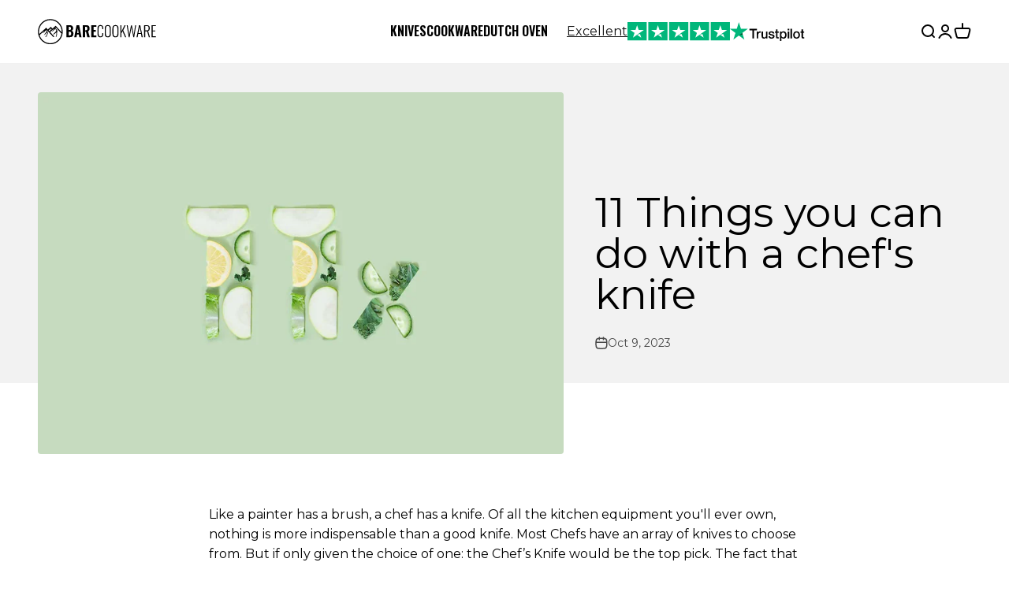

--- FILE ---
content_type: image/svg+xml
request_url: https://barecookware.com/cdn/shop/files/BARE_Cookware_-_Logo_-_RGB_-_Full_-_White.svg?v=1695128951&width=300
body_size: 2042
content:
<?xml version="1.0" encoding="utf-8"?>
<!-- Generator: Adobe Illustrator 27.0.0, SVG Export Plug-In . SVG Version: 6.00 Build 0)  -->
<svg version="1.1" id="Layer_1" xmlns="http://www.w3.org/2000/svg" xmlns:xlink="http://www.w3.org/1999/xlink" x="0px" y="0px"
	 viewBox="0 0 2999 635.1" style="enable-background:new 0 0 2999 635.1;" xml:space="preserve">
<style type="text/css">
	.st0{fill:#FFFFFF;}
</style>
<path class="st0" d="M725.9,156h76.2c51.8,0,91.8,14.4,91.8,77.7c0,36.3-15.9,56.3-43.7,61.1c35.1,5.2,52.5,30.4,52.5,72.9
	c0,60-30.7,88.1-87.3,88.1h-89.6L725.9,156L725.9,156z M802.2,277c31.1,0,38.5-14.4,38.5-41.8s-14-37.4-42.5-37.4h-11.5V277H802.2z
	 M804,412.8c30.7,0,40.3-15.2,40.3-46.3c0-34-10.7-48.5-41.4-48.5h-16.3v94.8H804z"/>
<path class="st0" d="M981.7,156h67.7l57.7,299.8h-56.3l-11.1-65.9h-47.4l-11.5,65.9h-57.4L981.7,156z M1033.8,352.2l-18.1-120.7
	L998,352.1L1033.8,352.2z"/>
<path class="st0" d="M1137.5,156h77.7c60.3,0,97.3,17.8,97.3,79.2c0,36.6-8.1,61.4-37,74.4l41.5,146.1h-62.6l-34-135.8h-22.2v135.8
	h-60.7L1137.5,156z M1216.3,283.7c29.2,0,38.9-14.4,38.9-43.7c0-27.8-7.8-42.9-35.9-42.9h-21.1v86.6H1216.3z"/>
<path class="st0" d="M1353.2,156h130.7v42.2H1414v79.6h54v42.6h-54v94h70.7v41.5h-131.4L1353.2,156L1353.2,156z"/>
<path class="st0" d="M1513.1,365.8V246.6c0-55.1,16.3-93.6,75.9-93.6c53.7,0,71.1,32.9,71.1,85.1v18.1h-26.7v-17.4
	c0-38.9-6.7-63.3-44.1-63.3c-40.7,0-47.7,27-47.7,67v127.7c0,44.4,10.7,66.6,47.7,66.6c37.4,0,44.1-25.9,44.1-65.1v-19.6h26.6v17.8
	c0,52.6-15.2,89.6-71.1,89.6C1528.3,459.4,1513.1,418,1513.1,365.8z"/>
<path class="st0" d="M1697.8,367.3V242.9c0-54.4,18.9-89.9,77.4-89.9c57.7,0,76.6,35.9,76.6,89.9v124.7c0,54-17.8,91.8-76.6,91.8
	C1715.5,459.4,1697.8,421.7,1697.8,367.3z M1823.2,373.6V237.7c0-38.1-8.9-62.2-48.1-62.2c-40,0-48.8,24.1-48.8,62.2v135.8
	c0,37.8,8.9,63.3,48.8,63.3C1814.3,436.9,1823.2,411.3,1823.2,373.6z"/>
<path class="st0" d="M1892,367.3V242.9c0-54.4,18.9-89.9,77.3-89.9c57.7,0,76.6,35.9,76.6,89.9v124.7c0,54-17.8,91.8-76.6,91.8
	C1909.8,459.4,1892,421.7,1892,367.3z M2017.5,373.6V237.7c0-38.1-8.9-62.2-48.1-62.2c-40,0-48.8,24.1-48.8,62.2v135.8
	c0,37.8,8.9,63.3,48.8,63.3C2008.6,436.9,2017.5,411.3,2017.5,373.6L2017.5,373.6z"/>
<path class="st0" d="M2092.2,156h28.5v158.4l80-158.4h27l-61.4,128.8l74.8,171h-27.8l-65.9-149.9l-26.7,48.9v101h-28.5L2092.2,156
	L2092.2,156z"/>
<path class="st0" d="M2254.3,156h24.1l39.6,243.5l45.1-239.1h23.3l46.3,239.5l36.6-243.9h23.6l-48.5,299.8h-21.8L2375,208.5
	l-47,247.2h-23L2254.3,156z"/>
<path class="st0" d="M2567.8,156h29.6l63.6,299.8h-27.8l-14.8-80.3H2547l-15.2,80.3h-27.4L2567.8,156z M2614.8,355.1L2583,193.3
	L2551.2,355L2614.8,355.1z"/>
<path class="st0" d="M2697.3,156h67.7c55.9,0,74.4,28.9,74.4,76.2c0,34-8.9,63.3-41.5,70.3l45.9,153.2h-27.4l-44.1-147.3h-47v147.3
	h-28.1L2697.3,156z M2763.6,287.8c37,0,48.5-18.5,48.5-55.5s-9.6-55.2-47.7-55.2h-38.9v110.6L2763.6,287.8z"/>
<path class="st0" d="M2886.4,156h108.4v21.8h-80v112.5h65.1V311h-65.1v123.6h80.7v21.1h-109.1L2886.4,156L2886.4,156z"/>
<path class="st0" d="M627.7,359.1c1.9-13.5,2.9-27.2,3-40.8C630.7,144.7,489.9,4,316.3,4S2,144.7,2,318.3s140.7,314.3,314.3,314.3
	c159.4,0,290.8-118.8,311.2-272.6l0.5-0.5L627.7,359.1z M316.3,30.4c158.8,0,287.9,129.1,287.9,287.9c0,5.1-0.5,10-0.8,15
	L450.8,170.6l-80.1,71.5l-42.1-44.8l-76,67.9l-42.1-44.8l-176,157.1c-4.1-19.5-6.2-39.3-6.2-59.2C28.4,159.6,157.6,30.4,316.3,30.4z
	 M270.7,284.5l40-35.7l-3.2,27.8c0,0,0.2,2.9,1.4,3.2c0,0,7,4.7,11.7,7.2l-25.9,23L270.7,284.5z M327.2,281
	c-2.7-4.1-6.4-10.2-7-13.4c-0.2-1.3-0.4-2.6-0.4-3.9c2.3-6.8,5.8-20.3,5.8-20.3l1.2-9.1l0.1-0.1l24,25.6L327.2,281z M316.3,606.2
	c-128.1,0-236.9-84.2-274.1-200.1l132-117.9c-2.2,2.9-4.4,5.8-6.6,8.7c-1.9,2.5-3.9,4.9-5.8,7.4c-3.3,4.1-6.5,8.2-9.8,12.3
	c-6.3,7.6-13,14.8-19.1,22.6c-3.6,4.6-7,9.4-10.2,14.4c-0.4,0.6-0.7,1.3-0.8,2c-0.1,0.6,0.1,1.2,0.4,1.7c0.6,0.7,1.4,0.3,2-0.1
	c0.8-0.5,1.7-1.1,2.5-1.7c3-2.2,6-4.4,9.1-6.6l5.5-2.7c0.5-0.1,0.8-0.2,1-0.3c6.1-5.5,12.2-11.1,18.3-16.7c4-3.6,7.2-8,11.8-10.9
	c0.4-0.3,0.7-0.7,1-1.1c2.2-2.5,4.4-5.2,6.6-7.6c7.2-7.7,14.4-15.3,21.6-23c0.6-0.6,1.2-1.1,1.9-1.8c1,0.9,1.9,1.8,2.8,2.8
	c1.8,2.2,3.5,4.5,5.2,6.9c1.3,2,2.9,3.8,4.6,5.5c1.9,1.7,3.5,3.5,5.3,5.3c1.3,1,1.7,2.9,0.8,4.3c-2.9,5.8-5.6,11.7-9.7,16.9
	c-0.9,1.2-1.4,2.8-2.6,3.7c-1.4,1.2-2.5,2.7-3.2,4.5c-0.6,1.2-1.3,2.4-2.2,3.5c-3.2,4.1-6.4,8.3-9.8,12.4
	c-6.9,8.4-13.6,17-21.4,24.5c-0.6,0.6-1.1,1.3-1.6,2c-1.4,2-2.6,4-4,5.9c-3.9,5-7.1,10.6-10.5,16c-0.4,0.9-0.8,1.8-1,2.8
	c-0.2,0.6,0.2,0.9,0.8,0.7c1.4-0.1,2.7-0.6,3.8-1.3c2.5-1.9,5-3.7,7.5-5.6c2.1-1.6,4.1-3.2,6.2-4.8c0.8-0.6,1.7-1,2.8-1
	c2.3,0,4.4-1.2,5.7-3.1c2.7-3.8,5.8-7.3,9.1-10.4c3.6-3.5,7.1-7,10.7-10.5c6.5-6.6,13.1-13.1,19.6-19.7c1.3-1.4,2.9-2.6,4.6-3.6
	c4.7,1.9,6.5,5.8,7,10.1c0.4,3.6,0.2,7.3-0.5,10.8c-1.3,6.9-3.1,13.6-4.8,20.4c-0.7,2.8-1,5.7-2.2,8.3c-2.6,6.1-4.7,12.3-8.3,18
	c-3.7,5.8-8,11.2-12.9,16c-4.2,4.1-8.8,7.8-13.6,11.2c-1.7,1.2-3.3,2.6-4.8,4.2c-1.7,1.6-2.4,3.3-1.4,3.9c1.3,0.5,2.8,0.8,4.2,0.7
	c2.5-0.2,5-0.4,7.5-0.6c4-0.4,8-0.9,11.9-1.2c2-0.1,4,0.1,6,0.1c2.1,0,4.2-0.5,6-1.6c1.5-0.9,1.4-2.8,1.8-4.4
	c0.1-0.2,0.1-0.5,0.2-0.7c1.4-7.3,4-14.2,6.7-21c1.9-4.9,4.1-9.6,6.1-14.5c3.4-8.3,6.8-16.7,10.9-24.6c3.2-6.5,6-13.2,8.3-20
	c0.5-1.4,0.8-2.9,1.1-4.4c0.4-1.9-0.2-3.8-1.6-5.2c-0.8-0.9-1.6-1.9-2.1-3c-1.6-2.8-3.2-5.6-4.7-8.5c-0.9-1.7-1.5-3.4-2-5.2
	c-0.8-3.9-0.8-8,0-11.9c0.4-2.4,0.8-4.8-1-6.8c-3-3.5-6-7-9.1-10.5c-2.5-2.8-5.2-5.4-7.7-8.2c-1-1.3-1.9-2.6-2.6-4.1
	c-2-3.8-2.9-8-4.5-11.9c-0.7-1.7-1.1-3.6-1.4-5.4c-0.2-1.4-0.6-2.8-1-4.2l167,178H422l-109.2-117l109.4-97.7c-1.3,2-2.5,4-3.8,6
	c-3.3,4.9-6.6,9.7-10.2,14.4c-4.5,5.9-9.3,11.5-13.9,17.3c-1.9,2.3-3.6,4.8-5.3,7.2c-0.9,1.3-1.7,2.8-2.7,4
	c-8,9.8-15.9,19.6-23.3,29.9c-0.5,0.6-0.8,1.3-1.1,2c-0.4,1.3,0.3,2.7,1.5,3.1c0.4,0.1,0.9,0.2,1.4,0.1c1.9-0.5,3.8-1.3,5.4-2.5
	c2.5-1.8,5.3-3.4,8.1-4.6c2-0.9,3.7-2.2,5-3.9c2.6-3.1,5.3-6,8.1-8.8c4.5-4.3,9.2-8.5,13.9-12.7c7.5-6.8,14.9-13.7,22.5-20.4
	c3.5-3.1,7.1-5.9,10.7-8.9c2.8-2.3,4-1.9,6.9,0.4c0.6,0.6,1.2,1.2,1.8,1.9c1,1.1,2,2.3,3,3.3c6.9,6.7,11.5,15,16.2,23.3
	c-1,1.8-0.9,4.1,0.1,5.9c0.9,1.9,1.2,4.1,0.7,6.2c-0.3,1.2-0.5,2.4-0.9,3.6c-1.2,3.7-3.1,7.1-5.6,10.1c-5.7,7.4-11.9,14.5-18.5,21.2
	c-11.1,11.2-22.2,22.4-33.5,33.4c-5.8,5.7-11.8,11.2-17.9,16.6c0,0-3.7,8.6-3.2,9.3s3.2,1.3,5.3,1.1c0.4,0.1,6.3-1.1,6.7-1.1
	l7.1-3.6c9.9-7.3,19.8-14.5,29.6-21.8c9.2-6.9,18.4-13.8,27.7-20.7c2-1.5,4-3,6.1-4.4c0.6-0.4,1.3-0.7,2-0.9c0.7,1.4,0.2,2.6,0,3.9
	c-1.1,7-2.1,14.1-3.2,21.1c-0.2,1.1-0.3,2.2-0.4,3.4c0.1,6.4,0,12.8,0.4,19.1c0.5,7.5-0.4,15-2.5,22.2c-2.6,9-5.6,17.9-8.5,26.8
	c-1,3.2-1.9,6.5-3.8,9.3c-0.2,0.3-0.4,0.6-0.5,1c-0.2,0.4-0.2,0.9,0,1.3h13.3c0.4-0.2,0.9-0.3,1.3-0.5c1-0.4,1.8-1.4,2.1-2.5
	c0.9-3.4,2-6.7,3-10s2-6.7,3.2-10c3.3-9.2,6.6-18.4,9.9-27.5c1.1-2.9,1.2-6.2,0.3-9.2c-0.5-1.9-1.2-3.8-2.2-5.6
	c-2.5-4.5-2.7-9.6-2.6-14.6c0.1-2.9,0.7-5.7,1.8-8.4c1.8-4.9,3.2-10,4.3-15.1c2-8.8,3.9-17.5,5.8-26.3c0.4-2,0.6-4,0.9-5.9
	c0.9-5.6-0.2-11.2-0.6-16.8c-0.1-2.8-1-5.5-2.6-7.7c-2.7-3.4-5.2-7-7.9-10.5c-3.1-3.9-6.2-7.9-9.5-11.6c-4.2-4.6-8.6-9-12.9-13.6
	c-2.1-2.3-4.2-4.6-6.2-7.1c-1.9-2.5-3-5.5-3.2-8.6c-0.3-3-0.8-5.9-1.1-8.9c-0.1-1.1-0.4-2.2-0.5-3.3c-0.1-4.3-0.2-8.5-0.3-12.8
	c0-0.3,0.1-0.6,0.1-0.8l149.4,159.2C576.1,503,458.1,606.2,316.3,606.2z"/>
</svg>


--- FILE ---
content_type: image/svg+xml
request_url: https://barecookware.com/cdn/shop/files/BARE_Cookware_-_Logo_-_RGB_-_Full_-_Black.svg?v=1695128993&width=300
body_size: 1993
content:
<?xml version="1.0" encoding="utf-8"?>
<!-- Generator: Adobe Illustrator 27.0.0, SVG Export Plug-In . SVG Version: 6.00 Build 0)  -->
<svg version="1.1" id="Layer_1" xmlns="http://www.w3.org/2000/svg" xmlns:xlink="http://www.w3.org/1999/xlink" x="0px" y="0px"
	 viewBox="0 0 2999 635.1" style="enable-background:new 0 0 2999 635.1;" xml:space="preserve">
<path d="M725.9,156h76.2c51.8,0,91.8,14.4,91.8,77.7c0,36.3-15.9,56.3-43.7,61.1c35.1,5.2,52.5,30.4,52.5,72.9
	c0,60-30.7,88.1-87.3,88.1h-89.6L725.9,156L725.9,156z M802.2,277c31.1,0,38.5-14.4,38.5-41.8s-14-37.4-42.5-37.4h-11.5V277H802.2z
	 M804,412.8c30.7,0,40.3-15.2,40.3-46.3c0-34-10.7-48.5-41.4-48.5h-16.3v94.8H804z"/>
<path d="M981.7,156h67.7l57.7,299.8h-56.3l-11.1-65.9h-47.4l-11.5,65.9h-57.4L981.7,156z M1033.8,352.2l-18.1-120.7L998,352.1
	L1033.8,352.2z"/>
<path d="M1137.5,156h77.7c60.3,0,97.3,17.8,97.3,79.2c0,36.6-8.1,61.4-37,74.4l41.5,146.1h-62.6l-34-135.8h-22.2v135.8h-60.7
	L1137.5,156z M1216.3,283.7c29.2,0,38.9-14.4,38.9-43.7c0-27.8-7.8-42.9-35.9-42.9h-21.1v86.6H1216.3z"/>
<path d="M1353.2,156h130.7v42.2H1414v79.6h54v42.6h-54v94h70.7v41.5h-131.4L1353.2,156L1353.2,156z"/>
<path d="M1513.1,365.8V246.6c0-55.1,16.3-93.6,75.9-93.6c53.7,0,71.1,32.9,71.1,85.1v18.1h-26.7v-17.4c0-38.9-6.7-63.3-44.1-63.3
	c-40.7,0-47.7,27-47.7,67v127.7c0,44.4,10.7,66.6,47.7,66.6c37.4,0,44.1-25.9,44.1-65.1v-19.6h26.6v17.8c0,52.6-15.2,89.6-71.1,89.6
	C1528.3,459.4,1513.1,418,1513.1,365.8z"/>
<path d="M1697.8,367.3V242.9c0-54.4,18.9-89.9,77.4-89.9c57.7,0,76.6,35.9,76.6,89.9v124.7c0,54-17.8,91.8-76.6,91.8
	C1715.5,459.4,1697.8,421.7,1697.8,367.3z M1823.2,373.6V237.8c0-38.1-8.9-62.2-48.1-62.2c-40,0-48.8,24.1-48.8,62.2v135.8
	c0,37.8,8.9,63.3,48.8,63.3C1814.3,436.9,1823.2,411.3,1823.2,373.6z"/>
<path d="M1892,367.3V242.9c0-54.4,18.9-89.9,77.3-89.9c57.7,0,76.6,35.9,76.6,89.9v124.7c0,54-17.8,91.8-76.6,91.8
	C1909.8,459.4,1892,421.7,1892,367.3z M2017.5,373.6V237.8c0-38.1-8.9-62.2-48.1-62.2c-40,0-48.8,24.1-48.8,62.2v135.8
	c0,37.8,8.9,63.3,48.8,63.3C2008.6,436.9,2017.5,411.3,2017.5,373.6L2017.5,373.6z"/>
<path d="M2092.2,156h28.5v158.4l80-158.4h27l-61.4,128.8l74.8,171h-27.8l-65.9-149.9l-26.7,48.9v101h-28.5L2092.2,156L2092.2,156z"
	/>
<path d="M2254.3,156h24.1l39.6,243.5l45.1-239.1h23.3l46.3,239.5l36.6-243.9h23.6l-48.5,299.8h-21.8L2375,208.5l-47,247.2h-23
	L2254.3,156z"/>
<path d="M2567.8,156h29.6l63.6,299.8h-27.8l-14.8-80.3H2547l-15.2,80.3h-27.4L2567.8,156z M2614.8,355.1L2583,193.3L2551.2,355
	L2614.8,355.1z"/>
<path d="M2697.3,156h67.7c55.9,0,74.4,28.9,74.4,76.2c0,34-8.9,63.3-41.5,70.3l45.9,153.2h-27.4l-44.1-147.3h-47v147.3h-28.1
	L2697.3,156z M2763.6,287.8c37,0,48.5-18.5,48.5-55.5s-9.6-55.2-47.7-55.2h-38.9v110.6L2763.6,287.8z"/>
<path d="M2886.4,156h108.4v21.8h-80v112.5h65.1V311h-65.1v123.6h80.7v21.1h-109.1L2886.4,156L2886.4,156z"/>
<path d="M627.7,359.1c1.9-13.5,2.9-27.2,3-40.8C630.7,144.7,489.9,4,316.3,4S2,144.7,2,318.3s140.7,314.3,314.3,314.3
	c159.4,0,290.8-118.8,311.2-272.6l0.5-0.5L627.7,359.1z M316.3,30.4c158.8,0,287.9,129.1,287.9,287.9c0,5.1-0.5,10-0.8,15
	L450.8,170.6l-80.1,71.5l-42.1-44.8l-76,67.9l-42.1-44.8l-176,157.1c-4.1-19.5-6.2-39.3-6.2-59.2C28.4,159.6,157.6,30.4,316.3,30.4z
	 M270.7,284.5l40-35.7l-3.2,27.8c0,0,0.2,2.9,1.4,3.2c0,0,7,4.7,11.7,7.2l-25.9,23L270.7,284.5z M327.2,281
	c-2.7-4.1-6.4-10.2-7-13.4c-0.2-1.3-0.4-2.6-0.4-3.9c2.3-6.8,5.8-20.2,5.8-20.2l1.2-9.1l0.1-0.1l24,25.6L327.2,281z M316.3,606.2
	c-128.1,0-236.9-84.2-274.1-200.1l132-117.9c-2.2,2.9-4.4,5.8-6.6,8.7c-1.9,2.5-3.9,4.9-5.8,7.4c-3.3,4.1-6.5,8.2-9.8,12.3
	c-6.3,7.6-13,14.8-19.1,22.6c-3.6,4.6-7,9.4-10.2,14.4c-0.4,0.6-0.7,1.3-0.8,2c-0.1,0.6,0.1,1.2,0.4,1.7c0.6,0.7,1.4,0.3,2-0.1
	c0.8-0.5,1.7-1.1,2.5-1.7c3-2.2,6-4.4,9.1-6.6l5.5-2.7c0.5-0.1,0.8-0.2,1-0.3c6.1-5.5,12.2-11.1,18.3-16.7c4-3.6,7.2-8,11.8-10.9
	c0.4-0.3,0.7-0.7,1-1.1c2.2-2.5,4.4-5.2,6.6-7.6c7.2-7.7,14.4-15.3,21.6-23c0.6-0.6,1.2-1.1,1.9-1.8c1,0.9,1.9,1.8,2.8,2.8
	c1.8,2.2,3.5,4.5,5.2,6.9c1.3,2,2.9,3.8,4.6,5.5c1.9,1.7,3.5,3.5,5.3,5.3c1.3,1,1.7,2.9,0.8,4.3c-2.9,5.8-5.6,11.7-9.7,16.9
	c-0.9,1.2-1.4,2.8-2.6,3.7c-1.4,1.2-2.5,2.7-3.2,4.5c-0.6,1.2-1.3,2.4-2.2,3.5c-3.2,4.1-6.4,8.3-9.8,12.4
	c-6.9,8.4-13.6,17-21.4,24.5c-0.6,0.6-1.1,1.3-1.6,2c-1.4,2-2.6,4-4,5.9c-3.9,5-7.1,10.6-10.5,16c-0.4,0.9-0.8,1.8-1,2.8
	c-0.2,0.6,0.2,0.9,0.8,0.7c1.4-0.1,2.7-0.6,3.8-1.3c2.5-1.9,5-3.7,7.5-5.6c2.1-1.6,4.1-3.2,6.2-4.8c0.8-0.6,1.7-1,2.8-1
	c2.3,0,4.4-1.2,5.7-3.1c2.7-3.8,5.8-7.3,9.1-10.4c3.6-3.5,7.1-7,10.7-10.5c6.5-6.6,13.1-13.1,19.6-19.7c1.3-1.4,2.9-2.6,4.6-3.6
	c4.7,1.9,6.5,5.8,7,10.1c0.4,3.6,0.2,7.3-0.5,10.8c-1.3,6.9-3.1,13.6-4.8,20.4c-0.7,2.8-1,5.7-2.2,8.3c-2.6,6.1-4.7,12.3-8.3,18
	c-3.7,5.8-8,11.2-12.9,16c-4.2,4.1-8.8,7.8-13.6,11.2c-1.7,1.2-3.3,2.6-4.8,4.2c-1.7,1.6-2.4,3.3-1.4,3.9c1.3,0.5,2.8,0.8,4.2,0.7
	c2.5-0.2,5-0.4,7.5-0.6c4-0.4,8-0.9,11.9-1.2c2-0.1,4,0.1,6,0.1c2.1,0,4.2-0.5,6-1.6c1.5-0.9,1.4-2.8,1.8-4.4
	c0.1-0.2,0.1-0.5,0.2-0.7c1.4-7.3,4-14.2,6.7-21c1.9-4.9,4.1-9.6,6.1-14.5c3.4-8.3,6.8-16.7,10.9-24.6c3.2-6.5,6-13.2,8.3-20
	c0.5-1.4,0.8-2.9,1.1-4.4c0.4-1.9-0.2-3.8-1.6-5.2c-0.8-0.9-1.6-1.9-2.1-3c-1.6-2.8-3.2-5.6-4.7-8.5c-0.9-1.7-1.5-3.4-2-5.2
	c-0.8-3.9-0.8-8,0-11.9c0.4-2.4,0.8-4.8-1-6.8c-3-3.5-6-7-9.1-10.5c-2.5-2.8-5.2-5.4-7.7-8.2c-1-1.3-1.9-2.6-2.6-4.1
	c-2-3.8-2.9-8-4.5-11.9c-0.7-1.7-1.1-3.6-1.4-5.4c-0.2-1.4-0.6-2.8-1-4.2l167,178H422l-109.2-117l109.4-97.7c-1.3,2-2.5,4-3.8,6
	c-3.3,4.9-6.6,9.7-10.2,14.4c-4.5,5.9-9.3,11.5-13.9,17.3c-1.9,2.3-3.6,4.8-5.3,7.2c-0.9,1.3-1.7,2.8-2.7,4
	c-8,9.8-15.9,19.6-23.3,29.9c-0.5,0.6-0.8,1.3-1.1,2c-0.4,1.3,0.3,2.7,1.5,3.1c0.4,0.1,0.9,0.2,1.4,0.1c1.9-0.5,3.8-1.3,5.4-2.5
	c2.5-1.8,5.3-3.4,8.1-4.6c2-0.9,3.7-2.2,5-3.9c2.6-3.1,5.3-6,8.1-8.8c4.5-4.3,9.2-8.5,13.9-12.7c7.5-6.8,14.9-13.7,22.5-20.4
	c3.5-3.1,7.1-5.9,10.7-8.9c2.8-2.3,4-1.9,6.9,0.4c0.6,0.6,1.2,1.2,1.8,1.9c1,1.1,2,2.3,3,3.3c6.9,6.7,11.5,15,16.2,23.3
	c-1,1.8-0.9,4.1,0.1,5.9c0.9,1.9,1.2,4.1,0.7,6.2c-0.3,1.2-0.5,2.4-0.9,3.6c-1.2,3.7-3.1,7.1-5.6,10.1c-5.7,7.4-11.9,14.5-18.5,21.2
	c-11.1,11.2-22.2,22.4-33.5,33.4c-5.8,5.7-11.8,11.2-17.9,16.6c0,0-3.7,8.6-3.2,9.3s3.2,1.3,5.3,1.1c0.4,0.1,6.3-1.1,6.7-1.1
	l7.1-3.6c9.9-7.3,19.8-14.5,29.6-21.8c9.2-6.9,18.4-13.8,27.7-20.7c2-1.5,4-3,6.1-4.4c0.6-0.4,1.3-0.7,2-0.9c0.7,1.4,0.2,2.6,0,3.9
	c-1.1,7-2.1,14.1-3.2,21.1c-0.2,1.1-0.3,2.2-0.4,3.4c0.1,6.4,0,12.8,0.4,19.1c0.5,7.5-0.4,15-2.5,22.2c-2.6,9-5.6,17.9-8.5,26.8
	c-1,3.2-1.9,6.5-3.8,9.3c-0.2,0.3-0.4,0.6-0.5,1c-0.2,0.4-0.2,0.9,0,1.3h13.3c0.4-0.2,0.9-0.3,1.3-0.5c1-0.4,1.8-1.4,2.1-2.5
	c0.9-3.4,2-6.7,3-10s2-6.7,3.2-10c3.3-9.2,6.6-18.4,9.9-27.5c1.1-2.9,1.2-6.2,0.3-9.2c-0.5-1.9-1.2-3.8-2.2-5.6
	c-2.5-4.5-2.7-9.6-2.6-14.6c0.1-2.9,0.7-5.7,1.8-8.4c1.8-4.9,3.2-10,4.3-15.1c2-8.8,3.9-17.5,5.8-26.3c0.4-2,0.6-4,0.9-5.9
	c0.9-5.6-0.2-11.2-0.6-16.8c-0.1-2.8-1-5.5-2.6-7.7c-2.7-3.4-5.2-7-7.9-10.5c-3.1-3.9-6.2-7.9-9.5-11.6c-4.2-4.6-8.6-9-12.9-13.6
	c-2.1-2.3-4.2-4.6-6.2-7.1c-1.9-2.5-3-5.5-3.2-8.6c-0.3-3-0.8-5.9-1.1-8.9c-0.1-1.1-0.4-2.2-0.5-3.3c-0.1-4.3-0.2-8.5-0.3-12.8
	c0-0.3,0.1-0.6,0.1-0.8l149.4,159.2C576.1,503,458.1,606.2,316.3,606.2z"/>
</svg>


--- FILE ---
content_type: text/javascript
request_url: https://barecookware.com/cdn/shop/t/87/assets/visible-discount.js?v=107947792619358619521764773737
body_size: 633
content:
const queryString=window.location.search,urlParams=new URLSearchParams(queryString);var visibleDiscount=urlParams.get("visdis");visibleDiscount!==null&&(document.cookie="visdis="+visibleDiscount+"; domain=barecookware.com; path=/",console.log("logged cookie"));function getCustomCookie(name){var dc=document.cookie,prefix=name+"=",begin=dc.indexOf("; "+prefix);if(begin==-1){if(begin=dc.indexOf(prefix),begin!=0)return null}else{begin+=2;var end=document.cookie.indexOf(";",begin);end==-1&&(end=dc.length)}return decodeURI(dc.substring(begin+prefix.length,end))}window.addEventListener("load",function(){var visDisCookie=getCustomCookie("visdis");if(visDisCookie!==null&&visDisCookie>0&&visDisCookie<100){var activeDiscount=(100-visDisCookie)/100;setDiscountedPrices(activeDiscount),setHeaderMessage(visDisCookie),setQuickAddPrice(activeDiscount),setTimeout(function(){updateRecommendationPrices(activeDiscount)},2500)}});function setDiscountedPrices(discountPercentage){let productCardList=document.getElementsByTagName("product-card");if(productCardList==null)return;for(var i=0;i<productCardList.length;i++){var salePrice=productCardList[i].getElementsByTagName("sale-price");salePrice[0].classList.add("text-on-sale"),salePrice[0].classList.remove("text-subdued");var oldPrice=salePrice[0].textContent,prefix="";oldPrice.includes("From")&&(prefix="From "),oldPrice=oldPrice.replace("Sale price","").replace(/\s/g,"").replace("From","");var currency=oldPrice.charAt(0);oldPriceNumber=oldPrice.replace(currency,""),oldPriceNumber=Number(oldPriceNumber.replace(",","."));var newPriceNumber=oldPriceNumber*discountPercentage;newPrice=(Math.round(newPriceNumber*100)/100).toFixed(2),newPrice=prefix+currency+newPrice.replace(".",",");var savingAmount=oldPriceNumber-newPriceNumber;savingAmount=(Math.round(savingAmount*100)/100).toFixed(2),savingAmount=prefix+currency+savingAmount.replace(".",","),salePrice[0].textContent=newPrice;var comparePrice=productCardList[i].getElementsByTagName("compare-at-price");comparePrice.length<=0&&(productCardList[i].getElementsByTagName("price-list")[0].innerHTML=productCardList[i].getElementsByTagName("price-list")[0].innerHTML+'<compare-at-price class="text-subdued line-through" style="display: unset !important;">'+oldPrice+"</compare-at-price>");var salesBadge=productCardList[i].getElementsByClassName("product-card__badge-list");if(salesBadge.length<=0)productCardList[i].innerHTML='<div class="product-card__badge-list"> <on-sale-badge discount-mode="saving" class="badge badge--on-sale">Save '+savingAmount+"</on-sale-badge> </div>"+productCardList[i].innerHTML;else{var existingBadge=productCardList[i].getElementsByClassName("product-card__badge-list");existingBadge[0].remove(),productCardList[i].innerHTML='<div class="product-card__badge-list"> <on-sale-badge discount-mode="saving" class="badge badge--on-sale">On sale</on-sale-badge> </div>'+productCardList[i].innerHTML}}let productPDPPrice=document.getElementsByClassName("product-info__price");for(var i=0;i<productPDPPrice.length;i++){var salePrice=productPDPPrice[i].getElementsByTagName("sale-price");salePrice[0].classList.add("text-on-sale"),salePrice[0].classList.remove("text-subdued");var oldPrice=salePrice[0].textContent,prefix="";oldPrice.includes("From")&&(prefix="From "),oldPrice=oldPrice.replace("Sale price","").replace(/\s/g,"").replace("From","");var currency=oldPrice.charAt(0);oldPriceNumber=oldPrice.replace(currency,""),oldPriceNumber=Number(oldPriceNumber.replace(",","."));var newPriceNumber=oldPriceNumber*discountPercentage;newPrice=(Math.round(newPriceNumber*100)/100).toFixed(2),newPrice=prefix+currency+newPrice.replace(".",",");var savingAmount=oldPriceNumber-newPriceNumber;savingAmount=(Math.round(savingAmount*100)/100).toFixed(2),savingAmount=prefix+currency+savingAmount.replace(".",","),salePrice[0].textContent=newPrice;var comparePrice=productPDPPrice[i].getElementsByTagName("compare-at-price");productPDPPrice[i].getElementsByTagName("compare-at-price")[0].removeAttribute("hidden");var salesBadge=productPDPPrice[i].getElementsByTagName("on-sale-badge"),badgeWrapper=productPDPPrice[i].getElementsByClassName("product-info__badge-list");salesBadge[0].hasAttribute("hidden")?(salesBadge[0].remove(),badgeWrapper[0].innerHTML=badgeWrapper[0].innerHTML+' <on-sale-badge discount-mode="saving" class="badge badge--on-sale">Save '+savingAmount+"</on-sale-badge>"):(salesBadge[0].remove(),badgeWrapper[0].innerHTML=badgeWrapper[0].innerHTML+'<on-sale-badge discount-mode="saving" class="badge badge--on-sale">On sale</on-sale-badge>')}}function updateRecommendationPrices(discountPercentage){let productRecommendation=document.getElementsByClassName("product-info__complementary-products")[0];if(productRecommendation==null)return;let productHorizontalCardList=productRecommendation.getElementsByClassName("horizontal-product");if(productHorizontalCardList!=null)for(var i=0;i<productHorizontalCardList.length;i++){var salePrice=productHorizontalCardList[i].getElementsByTagName("sale-price"),oldPrice=salePrice[0].textContent,prefix="";oldPrice.includes("From")&&(prefix="From "),oldPrice=oldPrice.replace("Sale price","").replace(/\s/g,"").replace("From","");var currency=oldPrice.charAt(0);oldPriceNumber=oldPrice.replace(currency,""),oldPriceNumber=Number(oldPriceNumber.replace(",","."));var newPriceNumber=oldPriceNumber*discountPercentage;newPrice=(Math.round(newPriceNumber*100)/100).toFixed(2),newPrice=prefix+currency+newPrice.replace(".",",");var savingAmount=oldPriceNumber-newPriceNumber;savingAmount=(Math.round(savingAmount*100)/100).toFixed(2),savingAmount=prefix+currency+savingAmount.replace(".",","),salePrice[0].textContent=newPrice;var comparePrice=productHorizontalCardList[i].getElementsByTagName("compare-at-price");comparePrice.length<=0&&(productHorizontalCardList[i].getElementsByClassName("v-stack")[0].innerHTML=productHorizontalCardList[i].getElementsByClassName("v-stack")[0].innerHTML+'<compare-at-price class="text-subdued line-through text-sm" style="display: unset !important;">'+oldPrice+"</compare-at-price>")}}function setQuickAddPrice(discountPercentage){let productQuickAdd=document.getElementsByTagName("product-quick-add");if(productQuickAdd!=null)for(var i=0;i<productQuickAdd.length;i++){var salePrice=productQuickAdd[i].getElementsByTagName("sale-price");salePrice[0].classList.add("text-on-sale"),salePrice[0].classList.remove("text-subdued");var oldPrice=salePrice[0].textContent,prefix="";oldPrice.includes("From")&&(prefix="From "),oldPrice=oldPrice.replace("Sale price","").replace(/\s/g,"").replace("From","");var currency=oldPrice.charAt(0);oldPriceNumber=oldPrice.replace(currency,""),oldPriceNumber=Number(oldPriceNumber.replace(",","."));var newPriceNumber=oldPriceNumber*discountPercentage;newPrice=(Math.round(newPriceNumber*100)/100).toFixed(2),newPrice=prefix+currency+newPrice.replace(".",",");var savingAmount=oldPriceNumber-newPriceNumber;savingAmount=(Math.round(savingAmount*100)/100).toFixed(2),savingAmount=prefix+currency+savingAmount.replace(".",","),salePrice[0].textContent=newPrice;var comparePrice=productQuickAdd[i].getElementsByTagName("compare-at-price");comparePrice[0].hasAttribute("hidden")&&comparePrice[0].removeAttribute("hidden")}}function setHeaderMessage(discountPercentage){let storeHeader=document.getElementsByTagName("header");if(storeHeader[0]==null)return;const header='<div class="announcement-bar bg-custom text-custom" style="--background: 26 26 26; --text-color: 255 255 255;"> <marquee-text scrolling-speed="10" class="announcement-bar__scrolling-list" style="--marquee-animation-duration: 6s;"> <span class="announcement-bar__item"> <p class="bold text-xs"> Enjoy a '+discountPercentage+'% discount store-wide!</p><span class="shape-circle shape--sm"></span> </span> <span class="announcement-bar__item"> <p class="bold text-xs"> Enjoy a '+discountPercentage+'% discount store-wide!</p> <span class="shape-circle shape--sm"></span> </span> <span class="announcement-bar__item"> <p class="bold text-xs"> Enjoy a '+discountPercentage+'% discount store-wide!</p> <span class="shape-circle shape--sm"></span> </span> <span class="announcement-bar__item"> <p class="bold text-xs"> Enjoy a '+discountPercentage+'% discount store-wide!</p> <span class="shape-circle shape--sm"></span> </span> <span class="announcement-bar__item"> <p class="bold text-xs"> Enjoy a '+discountPercentage+'% discount store-wide!</p> <span class="shape-circle shape--sm"></span> </span> <span class="announcement-bar__item"> <p class="bold text-xs"> Enjoy a '+discountPercentage+'% discount store-wide!</p> <span class="shape-circle shape--sm"></span> </span> </span> <span class="announcement-bar__item"> <p class="bold text-xs"> Enjoy a '+discountPercentage+'% discount store-wide!</p> <span class="shape-circle shape--sm"></span> </span> </span> <span class="announcement-bar__item"> <p class="bold text-xs"> Enjoy a '+discountPercentage+'% discount store-wide!</p> <span class="shape-circle shape--sm"></span> </span> </span> <span class="announcement-bar__item"> <p class="bold text-xs"> Enjoy a '+discountPercentage+'% discount store-wide!</p> <span class="shape-circle shape--sm"></span> </span> </marquee-text> </div>';storeHeader[0].insertAdjacentHTML("afterbegin",header)}
//# sourceMappingURL=/cdn/shop/t/87/assets/visible-discount.js.map?v=107947792619358619521764773737


--- FILE ---
content_type: image/svg+xml
request_url: https://cdn.shopify.com/s/files/1/0779/2895/6237/files/Main_Link_Img.svg?v=1763042678
body_size: 2369
content:
<svg xmlns="http://www.w3.org/2000/svg" fill="none" viewBox="0 0 141 35" height="35" width="141">
<g clip-path="url(#clip0_2750_4015)">
<path fill="black" d="M36.821 12.3198H51.003V14.9509H45.4266V29.7418H42.3602V14.9509H36.8086V12.3198H36.821ZM50.3971 17.1272H53.0184V19.5616H53.0679C53.1544 19.2173 53.3152 18.8853 53.5501 18.5657C53.785 18.246 54.0694 17.9386 54.4032 17.6804C54.7371 17.4099 55.108 17.2009 55.516 17.0288C55.9241 16.869 56.3445 16.7829 56.7648 16.7829C57.0863 16.7829 57.3212 16.7952 57.4449 16.8075C57.5685 16.8198 57.6922 16.8444 57.8282 16.8567V19.537C57.6304 19.5001 57.4325 19.4755 57.2223 19.4509C57.0121 19.4263 56.8143 19.414 56.6165 19.414C56.1466 19.414 55.7015 19.5124 55.2811 19.6968C54.8607 19.8812 54.5021 20.164 54.193 20.5206C53.8839 20.8894 53.6366 21.332 53.4512 21.873C53.2657 22.414 53.1791 23.0287 53.1791 23.7295V29.7295H50.3848V17.1272L50.3971 17.1272ZM70.6749 29.7418H67.93V27.9836H67.8805C67.5343 28.6229 67.0274 29.127 66.3473 29.5082C65.6673 29.8893 64.9749 30.086 64.2701 30.086C62.6009 30.086 61.3892 29.6803 60.6473 28.8565C59.9054 28.0328 59.5345 26.791 59.5345 25.1312V17.1272H62.3289V24.8607C62.3289 25.9672 62.5391 26.7541 62.9718 27.209C63.3922 27.6639 63.9981 27.8975 64.7647 27.8975C65.3582 27.8975 65.8404 27.8115 66.236 27.627C66.6317 27.4426 66.9532 27.209 67.1881 26.9016C67.4354 26.6066 67.6085 26.2377 67.7198 25.8197C67.831 25.4017 67.8805 24.9467 67.8805 24.455V17.1394H70.6749V29.7418ZM75.4352 25.6967C75.5217 26.5082 75.8309 27.0738 76.3625 27.4057C76.9066 27.7254 77.5495 27.8975 78.3038 27.8975C78.5634 27.8975 78.8602 27.8729 79.194 27.8361C79.5278 27.7992 79.8493 27.7131 80.1337 27.6025C80.4304 27.4918 80.6654 27.3197 80.8632 27.0984C81.0487 26.8771 81.1352 26.5943 81.1229 26.2377C81.1105 25.8812 80.9745 25.5861 80.7272 25.3648C80.4799 25.1312 80.1708 24.959 79.7875 24.8115C79.4042 24.6763 78.9714 24.5533 78.4769 24.455C77.9823 24.3566 77.4877 24.2459 76.9808 24.1353C76.4614 24.0246 75.9545 23.8771 75.4723 23.7173C74.9901 23.5574 74.5573 23.3361 74.174 23.0533C73.7907 22.7828 73.4816 22.4263 73.259 21.996C73.0241 21.5656 72.9128 21.037 72.9128 20.3976C72.9128 19.7091 73.0859 19.1435 73.4198 18.6763C73.7536 18.2091 74.1864 17.8403 74.6933 17.5575C75.2126 17.2747 75.7814 17.078 76.412 16.955C77.0426 16.8444 77.6484 16.7829 78.2172 16.7829C78.8725 16.7829 79.5031 16.8567 80.0966 16.9919C80.6901 17.1272 81.2341 17.3485 81.7163 17.6681C82.1986 17.9755 82.5942 18.3812 82.9157 18.873C83.2372 19.3648 83.435 19.9673 83.5216 20.6681H80.6035C80.4675 20.0042 80.1708 19.5493 79.6886 19.328C79.2064 19.0943 78.65 18.9837 78.0317 18.9837C77.8339 18.9837 77.599 18.996 77.327 19.0329C77.0549 19.0698 76.8076 19.1312 76.5604 19.2173C76.3254 19.3034 76.1276 19.4386 75.9545 19.6107C75.7938 19.7829 75.7072 20.0042 75.7072 20.287C75.7072 20.6312 75.8309 20.9017 76.0658 21.1107C76.3007 21.3197 76.6098 21.4919 76.9931 21.6394C77.3764 21.7746 77.8092 21.8976 78.3038 21.996C78.7983 22.0943 79.3053 22.205 79.8246 22.3156C80.3315 22.4263 80.8261 22.5738 81.3207 22.7337C81.8153 22.8935 82.248 23.1148 82.6313 23.3976C83.0146 23.6804 83.3237 24.0246 83.5587 24.4427C83.7936 24.8607 83.9172 25.3894 83.9172 26.0041C83.9172 26.7541 83.7441 27.3811 83.3979 27.9098C83.0517 28.4262 82.6066 28.8565 82.0626 29.1762C81.5185 29.4959 80.9003 29.7418 80.2326 29.8893C79.5649 30.0369 78.8972 30.1106 78.2419 30.1106C77.4382 30.1106 76.6964 30.0246 76.0163 29.8401C75.3363 29.6557 74.7428 29.3852 74.2482 29.0287C73.7536 28.6598 73.358 28.2049 73.0736 27.6639C72.7892 27.123 72.6408 26.4713 72.6161 25.7213H75.4352V25.6967ZM84.6591 17.1272H86.7734V13.3403H89.5678V17.1272H92.0901V19.205H89.5678V25.9426C89.5678 26.2377 89.5801 26.4836 89.6049 26.7049C89.6296 26.9139 89.6914 27.0984 89.778 27.2459C89.8645 27.3934 90.0005 27.5041 90.186 27.5779C90.3715 27.6516 90.6064 27.6885 90.9279 27.6885C91.1257 27.6885 91.3235 27.6885 91.5214 27.6762C91.7192 27.6639 91.917 27.6393 92.1149 27.5902V29.7418C91.8057 29.7787 91.4966 29.8033 91.2123 29.8401C90.9155 29.877 90.6188 29.8893 90.3097 29.8893C89.5678 29.8893 88.9743 29.8156 88.5292 29.6803C88.084 29.5451 87.7255 29.336 87.4782 29.0656C87.2185 28.7951 87.0578 28.4631 86.9589 28.0574C86.8723 27.6516 86.8105 27.1844 86.7981 26.668V19.2296H84.6838V17.1272H84.6591ZM94.0685 17.1272H96.7144V18.8362H96.7639C97.1596 18.0985 97.7036 17.5821 98.4084 17.2624C99.1132 16.9427 99.8674 16.7829 100.696 16.7829C101.697 16.7829 102.563 16.955 103.305 17.3116C104.047 17.6558 104.665 18.1353 105.159 18.7501C105.654 19.3648 106.013 20.0779 106.26 20.8894C106.507 21.7009 106.631 22.5738 106.631 23.4959C106.631 24.3443 106.519 25.1681 106.297 25.9549C106.074 26.7541 105.741 27.4549 105.295 28.0697C104.85 28.6844 104.282 29.1639 103.589 29.5328C102.897 29.9016 102.093 30.086 101.153 30.086C100.745 30.086 100.337 30.0492 99.9292 29.9754C99.5212 29.9016 99.1255 29.7787 98.7546 29.6188C98.3836 29.459 98.0251 29.25 97.716 28.9918C97.3945 28.7336 97.1348 28.4385 96.9123 28.1066H96.8628V34.4016H94.0685V17.1272ZM103.836 23.4468C103.836 22.8812 103.762 22.3279 103.614 21.7869C103.465 21.246 103.243 20.7788 102.946 20.3607C102.649 19.9427 102.278 19.6107 101.846 19.3648C101.401 19.1189 100.894 18.9837 100.325 18.9837C99.1502 18.9837 98.26 19.3894 97.6665 20.2009C97.073 21.0124 96.7763 22.0943 96.7763 23.4468C96.7763 24.0861 96.8505 24.6763 97.0112 25.2172C97.1719 25.7582 97.3945 26.2254 97.716 26.6189C98.0251 27.0123 98.396 27.3197 98.8288 27.541C99.2615 27.7746 99.7685 27.8852 100.337 27.8852C100.98 27.8852 101.512 27.75 101.957 27.4918C102.402 27.2336 102.761 26.8894 103.045 26.4836C103.329 26.0656 103.54 25.5984 103.663 25.0697C103.775 24.541 103.836 24 103.836 23.4468ZM108.77 12.3198H111.564V14.9509H108.77V12.3198ZM108.77 17.1272H111.564V29.7418H108.77V17.1272ZM114.062 12.3198H116.856V29.7418H114.062V12.3198ZM125.425 30.086C124.411 30.086 123.508 29.9139 122.717 29.5819C121.926 29.25 121.258 28.7828 120.702 28.2049C120.157 27.6148 119.737 26.9139 119.453 26.1025C119.168 25.291 119.02 24.3935 119.02 23.4222C119.02 22.4632 119.168 21.5779 119.453 20.7665C119.737 19.955 120.157 19.2542 120.702 18.664C121.246 18.0739 121.926 17.619 122.717 17.287C123.508 16.955 124.411 16.7829 125.425 16.7829C126.439 16.7829 127.341 16.955 128.133 17.287C128.924 17.619 129.592 18.0862 130.148 18.664C130.692 19.2542 131.112 19.955 131.397 20.7665C131.681 21.5779 131.83 22.4632 131.83 23.4222C131.83 24.3935 131.681 25.291 131.397 26.1025C131.112 26.9139 130.692 27.6148 130.148 28.2049C129.604 28.7951 128.924 29.25 128.133 29.5819C127.341 29.9139 126.439 30.086 125.425 30.086ZM125.425 27.8852C126.043 27.8852 126.587 27.75 127.044 27.4918C127.502 27.2336 127.873 26.8894 128.17 26.4713C128.466 26.0533 128.677 25.5738 128.825 25.0451C128.961 24.5164 129.035 23.9754 129.035 23.4222C129.035 22.8812 128.961 22.3525 128.825 21.8115C128.689 21.2706 128.466 20.8033 128.17 20.3853C127.873 19.9673 127.502 19.6353 127.044 19.3771C126.587 19.1189 126.043 18.9837 125.425 18.9837C124.807 18.9837 124.262 19.1189 123.805 19.3771C123.348 19.6353 122.977 19.9796 122.68 20.3853C122.383 20.8033 122.173 21.2706 122.025 21.8115C121.888 22.3525 121.814 22.8812 121.814 23.4222C121.814 23.9754 121.888 24.5164 122.025 25.0451C122.161 25.5738 122.383 26.0533 122.68 26.4713C122.977 26.8894 123.348 27.2336 123.805 27.4918C124.262 27.7623 124.807 27.8852 125.425 27.8852ZM132.646 17.1272H134.76V13.3403H137.554V17.1272H140.077V19.205H137.554V25.9426C137.554 26.2377 137.567 26.4836 137.591 26.7049C137.616 26.9139 137.678 27.0984 137.764 27.2459C137.851 27.3934 137.987 27.5041 138.173 27.5779C138.358 27.6516 138.593 27.6885 138.914 27.6885C139.112 27.6885 139.31 27.6885 139.508 27.6762C139.706 27.6639 139.904 27.6393 140.101 27.5902V29.7418C139.792 29.7787 139.483 29.8033 139.199 29.8401C138.902 29.877 138.605 29.8893 138.296 29.8893C137.554 29.8893 136.961 29.8156 136.516 29.6803C136.071 29.5451 135.712 29.336 135.465 29.0656C135.205 28.7951 135.044 28.4631 134.945 28.0574C134.859 27.6516 134.797 27.1844 134.785 26.668V19.2296H132.67V17.1272L132.646 17.1272Z"></path>
<path fill="#00B67A" d="M33.5565 12.3199H20.7469L16.7903 0.197021L12.8213 12.3199L0.0117188 12.3076L10.3855 19.8075L6.41651 31.918L16.7903 24.4304L27.1517 31.918L23.1951 19.8075L33.5565 12.3199Z"></path>
<path fill="#005128" d="M24.0861 22.5494L23.1958 19.8076L16.791 24.4305L24.0861 22.5494Z"></path>
</g>
<defs>
<clipPath id="clip0_2750_4015">
<rect fill="white" height="34.5" width="140.25"></rect>
</clipPath>
</defs>
</svg>


--- FILE ---
content_type: text/javascript; charset=utf-8
request_url: https://stockist.co/api/v1/u24419/widget.js?callback=_stockistConfigCallback_u24419
body_size: 1035
content:
/**/_stockistConfigCallback_u24419({
  "tag": "u24419",
  "layout_version": "2",
  "layout": "horizontal_list_left",
  "desktop_breakpoint": 700,
  "css_isolation": true,
  "mobile_map_display": "middle",
  "container": {
    "height": "600"
  },
  "side_panel_width": "350",
  "mobile_list_height": "450",
  "search_type": "live",
  "initial": {
    "latitude": "39.82817500",
    "longitude": "-98.57950000",
    "zoom": 3,
    "display": "geolocate",
    "search": "none",
    "bounds": {
      "west": 3.83523,
      "south": 50.96298,
      "east": 6.9495,
      "north": 53.17859
    }
  },
  "browser_geolocation": "mobile",
  "autocomplete": "yes",
  "units": "km",
  "max_results": 100,
  "max_distance": 50000,
  "search": {
    "mode": "bounds",
    "min_radius": 25,
    "radius": 100,
    "radius_default": 25,
    "radius_display": "inline",
    "name_autocomplete": false,
    "name_full": false,
    "radius_options": [
      10,
      25,
      50,
      100,
      250
    ]
  },
  "geolocation": {
    "mode": "radius",
    "radius": 25,
    "button": "inline",
    "color": "#ff4b00"
  },
  "overview": {
    "behavior": "clusters",
    "max_zoom": 8,
    "color": "#333333"
  },
  "filter_operator": "and",
  "filter_display": "standalone",
  "feature_color": "#000000",
  "retina_markers": true,
  "custom_css": ".stockist-powered-by-link{\r\ndisplay: none;}\r\n.stockist-search-wrapper{\r\nbackground: unset !important;}",
  "autocomplete_types": [
    "regions"
  ],
  "country_lock": [],
  "languages": {
    "default": {
      "address_not_found": "Sorry, we couldn't find that address.",
      "directions_link": "Directions",
      "filter_dropdown_button": "Filter results",
      "generic_error": "Sorry, we ran into a problem. Please try again in a moment.",
      "geolocation_button": "Use my location",
      "geolocation_error": "We couldn't find your location. Check that location services are turned on in your browser or device settings.",
      "initial_message": "Enter your city or postal code to find nearby stores.",
      "no_results": "Sorry, we didn't find any stores nearby.",
      "search_button": "",
      "search_placeholder": "Type a postcode or address...",
      "website_link": "",
      "code": "en"
    }
  },
  "analytics": {
    "enabled": false,
    "map_usage": true,
    "key": "siSfqK0ivp1NsAv19JiVKvio4SoOFkgFDgIB3n3bMLGnXT7nLZj6kzBVAq4ItGMsIeYFpsosIhiKv-g_JAVMJcMwzyMlX22a1z9aS-nEM3P5yDqAadQ4tWyETQn9sS4S"
  },
  "whitelabel": false,
  "map": {
    "type": "mapbox",
    "key": "e:4FwbARC1ZBzh+dz4ILl0kICR1VitOCxtjMR4uAn4uPgguXR9FUnFQDj4VJXMcDy8GcnQ5NgtEJQ04L20oMhoMYA8PBhJ+f1kWeXAuHjQYXyoGKChTdzkSdAx0KCQQ"
  },
  "markers": [
    {
      "id": "mrk_p4y56z54",
      "type": "standard",
      "color": "#ff4b00",
      "url": "https://pins.stockist.co/pin-ff4b00.png",
      "retina": true,
      "width": 27,
      "height": 43,
      "is_default": true
    }
  ],
  "filters": [],
  "custom_fields": [],
  "preload": true,
  "ts": "2026-01-23 18:30:58 PST"
});

--- FILE ---
content_type: image/svg+xml
request_url: https://cdn.shopify.com/s/files/1/0779/2895/6237/files/TrustPilot_Starbadge.svg?v=1763042677
body_size: -179
content:
<svg xmlns="http://www.w3.org/2000/svg" fill="none" viewBox="0 0 300 56" height="56" width="300">
<g clip-path="url(#clip0_2750_4019)">
<g clip-path="url(#clip1_2750_4019)">
<path fill="#00B67A" d="M56.25 0H0V56.25H56.25V0Z"></path>
<path fill="#00B67A" d="M117.188 0H60.9375V56.25H117.188V0Z"></path>
<path fill="#00B67A" d="M178.125 0H121.875V56.25H178.125V0Z"></path>
<path fill="#00B67A" d="M239.062 0H182.812V56.25H239.062V0Z"></path>
<path fill="#00B67A" d="M300 0H243.75V56.25H300V0Z"></path>
<path fill="white" d="M28.125 37.9102L36.6797 35.7422L40.2539 46.7578L28.125 37.9102ZM47.8125 23.6719H32.7539L28.125 9.49219L23.4961 23.6719H8.4375L20.625 32.4609L15.9961 46.6406L28.1836 37.8516L35.6836 32.4609L47.8125 23.6719Z"></path>
<path fill="white" d="M89.0625 37.9102L97.6172 35.7422L101.191 46.7578L89.0625 37.9102ZM108.75 23.6719H93.6914L89.0625 9.49219L84.4336 23.6719H69.375L81.5625 32.4609L76.9336 46.6406L89.1211 37.8516L96.6211 32.4609L108.75 23.6719Z"></path>
<path fill="white" d="M150 37.9102L158.555 35.7422L162.129 46.7578L150 37.9102ZM169.687 23.6719H154.629L150 9.49219L145.371 23.6719H130.312L142.5 32.4609L137.871 46.6406L150.059 37.8516L157.559 32.4609L169.687 23.6719Z"></path>
<path fill="white" d="M210.937 37.9102L219.492 35.7422L223.066 46.7578L210.937 37.9102ZM230.625 23.6719H215.566L210.937 9.49219L206.309 23.6719H191.25L203.438 32.4609L198.809 46.6406L210.996 37.8516L218.496 32.4609L230.625 23.6719Z"></path>
<path fill="white" d="M271.875 37.9102L280.43 35.7422L284.004 46.7578L271.875 37.9102ZM291.562 23.6719H276.504L271.875 9.49219L267.246 23.6719H252.188L264.375 32.4609L259.746 46.6406L271.934 37.8516L279.434 32.4609L291.562 23.6719Z"></path>
</g>
</g>
<defs>
<clipPath id="clip0_2750_4019">
<rect fill="white" height="56" width="300"></rect>
</clipPath>
<clipPath id="clip1_2750_4019">
<rect fill="white" height="56.25" width="300"></rect>
</clipPath>
</defs>
</svg>


--- FILE ---
content_type: text/javascript
request_url: https://barecookware.com/cdn/shop/t/87/assets/custom.js?v=36611473600237092301764773729
body_size: 2219
content:
document.addEventListener("DOMContentLoaded",function(){let currentPage=1,starRating=5,NormalApi=!1,selectedStarCount=0,Count=20,DataCount=0,TotalReviewsCounts=0,AccessToken="",reviewImages=[];const reviewsContainer=document.getElementById("reviews_content_wraper"),reviewsButtonContainer=document.getElementById("reviews_Button_wraper"),review_header=document.getElementById("review_header"),productNameElement=document.querySelector(".main_product_wraper"),productName=productNameElement.getAttribute("data_title"),orignalName=productNameElement.getAttribute("product-title"),productSku=productNameElement.getAttribute("data-sku"),productImage=productNameElement.getAttribute("data_image"),reviewsPerPage=5,apiKey="lzK0Gfv6P1x2Q94fFC5IS5JJ8uIdFkoe",businessUnitId="6560b2beb85b0355b48fb204";setTimeout(function(){function fetchData(apiUrl){return fetch(apiUrl,{headers:{apikey:apiKey,"Content-Type":"application/json"}}).then(response=>response.ok?(document.querySelector(".reviews_loader").classList.add("hidden"),response.json()):Promise.reject("Network response was not ok.")).catch(error=>console.error("Error fetching data:",error))}function fetchTotalReviewsCount(){var apiUrl=`https://api.trustpilot.com/v1/product-reviews/business-units/${businessUnitId}/imported-reviews-summaries?productUrl=${productName}&sku=${productSku}`;return fetch(apiUrl,{headers:{apikey:apiKey,"Content-Type":"application/json"}}).then(response=>response.json()).then(data=>{const Data=data,totalReviewsCount=data?data.numberOfReviews:0;if(DataCount=totalReviewsCount.total,totalReviewsCount.total>0)return NormalApi=!1,TotalReviewsCounts=totalReviewsCount.total,totalReviewsCount;var totalCounts=fetchTotalReviewsCountNormal();return totalCounts}).catch(error=>(console.error("Error fetching total reviews count:",error),0))}function fetchTotalReviewsCountNormal(){if(productSku==="null")var apiUrl=`https://api.trustpilot.com/v1/product-reviews/business-units/${businessUnitId}?productUrl=${productName}`;else var apiUrl=`https://api.trustpilot.com/v1/product-reviews/business-units/${businessUnitId}?sku=${productSku}`;return fetch(apiUrl,{headers:{apikey:apiKey,"Content-Type":"application/json"}}).then(response=>response.json()).then(data=>{const Data=data,totalReviewsCount=data?data.numberOfReviews:0;return DataCount=totalReviewsCount.total,TotalReviewsCounts=totalReviewsCount.total,NormalApi=!0,totalReviewsCount}).catch(error=>(console.error("Error fetching total reviews count:",error),0))}function fetchReviews(page,perPage){var apiUrl=starRating?`https://api.trustpilot.com/v1/product-reviews/business-units/${businessUnitId}/imported-reviews?sku=${productSku}&stars=${starRating}&page=${page}&perPage=${perPage}`:`https://api.trustpilot.com/v1/product-reviews/business-units/${businessUnitId}/imported-reviews?sku=${productSku}&page=${page}&perPage=${perPage}`;return NormalApi=!1,fetchData(apiUrl).catch(error=>{console.error("Error fetching reviews:",error)})}function fetchReviewsnormal(page,perPage){var apiUrl=starRating?`https://api.trustpilot.com/v1/product-reviews/business-units/${businessUnitId}/reviews?sku=${productSku}&stars=${starRating}&page=${page}&perPage=${perPage}`:`https://api.trustpilot.com/v1/product-reviews/business-units/${businessUnitId}/reviews?sku=${productSku}&page=${page}&perPage=${perPage}`;return NormalApi=!0,fetchData(apiUrl).catch(error=>{console.error("Error fetching reviews:",error)})}function displayReviews(reviews){return reviewsContainer?(reviews.forEach(review=>{const reviewElement=createReviewElement(review);reviewsContainer.appendChild(reviewElement)}),reviews.length>0):(console.error("Reviews container not found."),!1)}function createReviewElement(review){const reviewElement=document.createElement("div"),stars=createStars(review.stars),verifiedStatus="Verified Buyer <span>&#10003;</span>",Name=review.consumer.name||review.consumer.displayName;return reviewElement.innerHTML=`
      <div class="review-widget">
        <div class="left_review_wraper">
          <div class="name bold">${Name}</div>
          <span class="review_status verified bold">${verifiedStatus}</span>
          <div class="product_review_prdoct">
           <a href="${productName}"> <img src="${productImage}"></a>
            <div class="product_data_review">
              <b class="bold">Reviewing</b>
              <span>${orignalName}</span>
            </div>
          </div>
        </div>
        <div class="review_content_inner">
          <div class="inner_c_stars">
            <div class="stars"><img src="${stars}"></div>
            <span class="created_at">${timeAgo(review.createdAt)}</span>
          </div>
          <div class="title hidden">${review.type}</div>
          <div class="description">${review.content}</div>
        </div>
      </div>
      <hr>
    `,reviewElement}function createStars(count){let starsImage="";return count===0?starsImage="https://cdn.shopify.com/s/files/1/0779/2895/6237/files/Trustpilot_ratings_0star_grey-RGB.png?v=1704287537":count<=1?starsImage="https://cdn.shopify.com/s/files/1/0779/2895/6237/files/Trustpilot_ratings_1star-RGB-256x48.png?v=1704287658":count<=1.9?starsImage="https://cdn.shopify.com/s/files/1/0779/2895/6237/files/Trustpilot_ratings_1halfstar-RGB-128x24.png?v=1704288326":count<=2?starsImage="https://cdn.shopify.com/s/files/1/0779/2895/6237/files/Trustpilot_ratings_2star-RGB-128x24.png?v=1704287537":count<=2.9?starsImage="https://cdn.shopify.com/s/files/1/0779/2895/6237/files/Trustpilot_ratings_2halfstar-RGB-128x24.png?v=1704288327":count<=3?starsImage="https://cdn.shopify.com/s/files/1/0779/2895/6237/files/Trustpilot_ratings_3star-RGB-128x24.png?v=1704287537":count<=3.9?starsImage="https://cdn.shopify.com/s/files/1/0779/2895/6237/files/Trustpilot_ratings_3halfstar-RGB-128x24.png?v=1704288326":count<=4?starsImage="https://cdn.shopify.com/s/files/1/0779/2895/6237/files/Trustpilot_ratings_4star-RGB-128x24.png?v=1704287537":count<=4.9?starsImage="https://cdn.shopify.com/s/files/1/0779/2895/6237/files/Trustpilot_ratings_4halfstar-RGB.png?v=1704288327":count<=5&&(starsImage="https://cdn.shopify.com/s/files/1/0779/2895/6237/files/Trustpilot_ratings_5star-RGB.png?v=1704287537"),starsImage}function timeAgo(date){const now=new Date,reviewDate=new Date(date),timeDifference=now-reviewDate,years=Math.floor(timeDifference/(365*24*60*60*1e3)),months=Math.floor(timeDifference/(720*60*60*1e3)),weeks=Math.floor(timeDifference/(10080*60*1e3)),days=Math.floor(timeDifference/(1440*60*1e3));return years>0?years===1?"1 year ago":`${years} years ago`:months>0?months===1?"1 month ago":`${months} months ago`:weeks>0?weeks===1?"1 week ago":`${weeks} weeks ago`:days>0?days===1?"yesterday":`${days} days ago`:"Today"}function initLoadMoreButton(){const loadMoreBtn=document.createElement("button");loadMoreBtn.id="load_more_button",loadMoreBtn.classList.add("button","button--lg"),loadMoreBtn.textContent="Load More",reviewsButtonContainer.appendChild(loadMoreBtn);const loadMoreButton=document.getElementById("load_more_button");loadMoreButton&&loadMoreButton.addEventListener("click",function(){fetchAndDisplayReviews()})}function fetchAndDisplayReviews(){NormalApi===!1?fetchReviews(currentPage,reviewsPerPage).then(data=>{const reviewData=data,totalReviewsCount=reviewData.productReviews.length;Count=reviewData.productReviews.length;const loadMoreButton=document.getElementById("load_more_button"),hasMoreReviews=displayReviews(data.productReviews);Count===5?(loadMoreButton.classList.remove("hidden"),loadMoreButton.disabled=!1,loadMoreButton.textContent="Load More",currentPage++):loadMoreButton&&(loadMoreButton.disabled=!0,loadMoreButton.textContent="No More Reviews",loadMoreButton.classList.add("hidden"))}):fetchReviewsnormal(currentPage,reviewsPerPage).then(data=>{Count=data.productReviews.length;const hasMoreReviews=displayReviews(data.productReviews),loadMoreButton=document.getElementById("load_more_button");Count===5?(currentPage++,loadMoreButton.classList.remove("hidden"),loadMoreButton.disabled=!1,loadMoreButton.textContent="Load More"):loadMoreButton&&(loadMoreButton.disabled=!0,loadMoreButton.textContent="No More Reviews",loadMoreButton.classList.add("hidden"))})}fetchTotalReviewsCount().then(totalReviewsCount=>{var FiveStars=totalReviewsCount.fiveStars,FiveStarsVolum=totalReviewsCount.fiveStars/totalReviewsCount.total*100;if(totalReviewsCount.fiveStars>=1e3)var FiveStarsRounded=totalReviewsCount.fiveStars/1e3+"k";else var FiveStarsRounded=totalReviewsCount.fiveStars;var FourStars=totalReviewsCount.fourStars,FourStarsVolum=totalReviewsCount.fourStars/totalReviewsCount.total*100;if(totalReviewsCount.fourStars>=1e3)var FourStarsRounded=totalReviewsCount.fourStars/1e3+"k";else var FourStarsRounded=totalReviewsCount.fourStars;var ThreeStars=totalReviewsCount.threeStars,ThreeStarsVolum=totalReviewsCount.threeStars/totalReviewsCount.total*100;if(totalReviewsCount.threeStars>=1e3)var ThreeStarsRounded=totalReviewsCount.threeStars/1e3+"k";else var ThreeStarsRounded=totalReviewsCount.threeStars;var TwoStars=totalReviewsCount.twoStars,TwoStarsVolum=totalReviewsCount.twoStars/totalReviewsCount.total*100;if(totalReviewsCount.twoStars>=1e3)var TwoStarsRounded=totalReviewsCount.twoStars/1e3+"k";else var TwoStarsRounded=totalReviewsCount.twoStars;var OneStars=totalReviewsCount.oneStar,OneStarsVolum=totalReviewsCount.oneStar/totalReviewsCount.total*100;if(totalReviewsCount.oneStar>=1e3)var OneStarsRounded=totalReviewsCount.oneStar/1e3+"k";else var OneStarsRounded=totalReviewsCount.oneStar;var TotalReviews=totalReviewsCount.total,allReviesCoutPersent=(FiveStars*5+FourStars*4+ThreeStars*3+OneStars*1)/(TotalReviews*5)*5/.05*.05;const stars=createStars(allReviesCoutPersent.toFixed(1));var StarSvg='<img src="https://cdn.shopify.com/s/files/1/0779/2895/6237/files/Trustpilot_ratings_4halfstar-RGB-128x24.png?v=1704290227" style="max-width:30px; width:25px">',dataHeader=`<div class="header_widget_left">
      <div class="reviews_grad">
        <span>${allReviesCoutPersent.toFixed(1)}</span>
        <span> <img src="${stars}" width="100%" style="max-width:200px"></span>
      </div>
      <h4 class="review_Totals bold"> Based on ${TotalReviews} reviews</h4>
      <div class="reviews_All_counts">
        <div class="fivestars_count Counts_wrap">
          <span>5</span> ${StarSvg} <div class="wigit_volum_wraper" data-count="5">  <div class="wigit_volum" style="width:${FiveStarsVolum}%;">&nbsp</div> </div> <span> ${FiveStarsRounded}</span>
        </div>
        <div class="fourStars_count Counts_wrap">
          <span>4</span> ${StarSvg} <div class="wigit_volum_wraper"  data-count="4">  <div class="wigit_volum" style="width:${FourStarsVolum}%;">&nbsp</div> </div> <span> ${FourStarsRounded}</span>
        </div>
        <div class="threestars_count Counts_wrap">
          <span>3</span>  ${StarSvg} <div class="wigit_volum_wraper"  data-count="3">  <div class="wigit_volum" style="width:${ThreeStarsVolum}%;">&nbsp</div> </div>  <span>  ${ThreeStarsRounded}</span>
        </div>
        <div class="twostars_count Counts_wrap">
          <span>2</span>  ${StarSvg} <div class="wigit_volum_wraper"  data-count="2">  <div class="wigit_volum" style="width:${TwoStarsVolum}%;">&nbsp</div> </div>  <span> ${TwoStarsRounded} </span>
        </div>
        <div class="onestar_count Counts_wrap">
          <span>1</span>  ${StarSvg} <div class="wigit_volum_wraper"  data-count="1">  <div class="wigit_volum" style="width:${OneStarsVolum}%;">&nbsp</div> </div> <span>  ${OneStarsRounded}</span>
        </div>
      </div>
    </div>
    <div class="reviews_right_photo_gallery">
    <div class="trust_image">
    <a href="https://nl.trustpilot.com/review/barecookware.com/ ">
  <img src="https://cdn.shopify.com/s/files/1/0779/2895/6237/files/Trustpilot_brandmark_gr-blk-RGB.svg?v=1704795812" width="100%">
    </a>
  </div>
    <div class="reviews_gallery">
    </div>
    </div>
    `;review_header.innerHTML=dataHeader,fetchAndDisplayReviews(),initLoadMoreButton();var Wraper=document.getElementById("reviews_wraper");DataCount===0?Wraper.classList.add("hidden"):Wraper.classList.remove("hidden");const WidgetFilter=document.querySelectorAll(".wigit_volum_wraper");WidgetFilter.forEach(widget=>{widget.addEventListener("click",function(){WidgetFilter.forEach(filter=>filter.classList.remove("selected")),this.classList.add("selected"),reviewsContainer.innerHTML="",currentPage=1,starRating=widget.getAttribute("data-count"),this.closest(".reviews_wraper").querySelector(".reviews_loader").classList.remove("hidden"),fetchAndDisplayReviews()})})});function fetchReviewImages(page){var apiUrl=`https://api.trustpilot.com/v1/product-reviews/business-units/${businessUnitId}/imported-reviews?sku=${productSku}&page=${page}&perPage=100`;return fetchData(apiUrl).catch(error=>{console.error("Error fetching reviews:",error)})}function fetchReviewImagesnormal(page){var apiUrl=`https://api.trustpilot.com/v1/product-reviews/business-units/${businessUnitId}/reviews?sku=${productSku}&page=${page}&perPage=100`;return fetchData(apiUrl).catch(error=>{console.error("Error fetching reviews:",error)})}function reviewImage(review){var attachments=review.attachments,processedFiles=attachments&&attachments.length!==0?attachments[0].processedFiles:null;if(processedFiles&&processedFiles.length!==0){var firstProcessedFile=processedFiles[0];if(processedFiles.length>1)var secondProcessedFile=processedFiles[1];else secondProcessedFile=firstProcessedFile;if(!reviewImages.includes(firstProcessedFile.url)){var Gallery=document.querySelector(".reviews_gallery");const reviewImageElemet=document.createElement("div"),reviewImagePopupElemet=document.createElement("div");reviewImageElemet.classList.add("gallery_image"),reviewImagePopupElemet.classList.add("image_light_box_wraper","hidden");var Image=`<img src="${secondProcessedFile.url}" width="100%" onClick='openPopup("${firstProcessedFile.url}")'>`,imagePopup=`<div class="light-box-overlay" onClick='closePopup("${firstProcessedFile.url}")'>&nbsp;</div> <div class="reviw_image"><img class="popu-image" src="${firstProcessedFile.url}" width="100%"></div>`;reviewImageElemet.innerHTML=Image,reviewImagePopupElemet.innerHTML=imagePopup,Gallery.appendChild(reviewImageElemet),Gallery.appendChild(reviewImagePopupElemet),reviewImages.push(firstProcessedFile.url)}}}function displayReviewImages(reviews){return reviewsContainer?(reviews.forEach(review=>{reviewImage(review)}),reviews.length>0):(console.error("Reviews container not found."),!1)}let currentPageImages=1;function fetchAndDisplayImages(){NormalApi===!1?fetchReviewImages(currentPageImages).then(data=>{displayReviewImages(data.productReviews)&&(currentPageImages++,fetchAndDisplayImages())}):fetchReviewImagesnormal(currentPageImages).then(data=>{displayReviewImages(data.productReviews)&&(currentPageImages++,fetchAndDisplayImages())})}setTimeout(function(){let countPages=Math.ceil(TotalReviewsCounts/100);for(var i=0;i<countPages;i++)fetchAndDisplayImages()},2e3)},2e3)});
//# sourceMappingURL=/cdn/shop/t/87/assets/custom.js.map?v=36611473600237092301764773729
